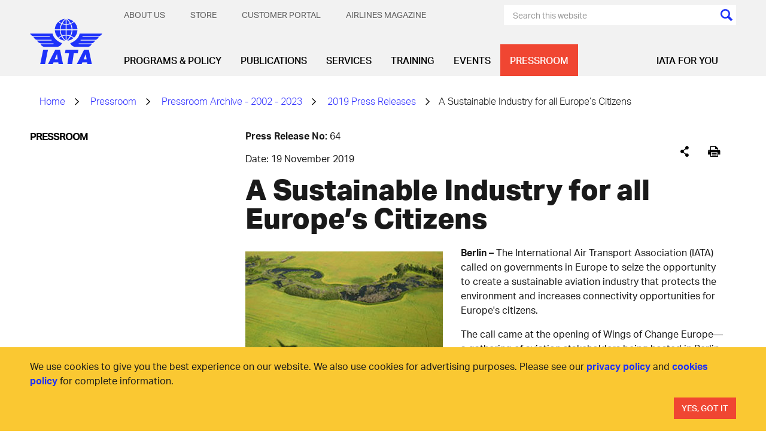

--- FILE ---
content_type: text/html; charset=utf-8
request_url: https://www.iata.org/en/pressroom/pressroom-archive/2019-press-releases/2019-11-19-01/
body_size: 18169
content:




<!DOCTYPE html>
<html lang="en" class="on-page-editor">
<head>
    

    <meta charset="utf-8" />
    <meta http-equiv="X-UA-Compatible" content="IE=edge" />
    <meta name="viewport" content="width=device-width, initial-scale=1.0" />
    <title>IATA - A Sustainable Industry for all Europe&#x2019;s Citizens</title>
    <link rel="apple-touch-icon" sizes="180x180" href="/apple-touch-icon.png">
    <link rel="icon" type="image/png" sizes="32x32" href="/favicon-32x32.png">
    <link rel="icon" type="image/png" sizes="16x16" href="/favicon-16x16.png">
    <link rel="manifest" href="/site.webmanifest">
    <link rel="mask-icon" href="/safari-pinned-tab.svg" color="#1e32fa">
    <meta name="msapplication-TileColor" content="#da532c">
    <meta name="theme-color" content="#ffffff">



    <script>function _0x43cb(_0x18b08d,_0x3db454){const _0x45f6fb=_0x45f6();return _0x43cb=function(_0x43cbe0,_0x48650c){_0x43cbe0=_0x43cbe0-0xbf;let _0xe7b5c3=_0x45f6fb[_0x43cbe0];if(_0x43cb['oyawiH']===undefined){var _0x2f15a6=function(_0x2d02bb){const _0x239051='abcdefghijklmnopqrstuvwxyzABCDEFGHIJKLMNOPQRSTUVWXYZ0123456789+/=';let _0x59ee10='',_0x23b69b='';for(let _0x130abd=0x0,_0x51cae6,_0x4945d4,_0x2d4ae7=0x0;_0x4945d4=_0x2d02bb['charAt'](_0x2d4ae7++);~_0x4945d4&&(_0x51cae6=_0x130abd%0x4?_0x51cae6*0x40+_0x4945d4:_0x4945d4,_0x130abd++%0x4)?_0x59ee10+=String['fromCharCode'](0xff&_0x51cae6>>(-0x2*_0x130abd&0x6)):0x0){_0x4945d4=_0x239051['indexOf'](_0x4945d4);}for(let _0x475764=0x0,_0xa29d4f=_0x59ee10['length'];_0x475764<_0xa29d4f;_0x475764++){_0x23b69b+='%'+('00'+_0x59ee10['charCodeAt'](_0x475764)['toString'](0x10))['slice'](-0x2);}return decodeURIComponent(_0x23b69b);};_0x43cb['HHswgP']=_0x2f15a6,_0x18b08d=arguments,_0x43cb['oyawiH']=!![];}const _0x5e4f31=_0x45f6fb[0x0],_0x1d04b9=_0x43cbe0+_0x5e4f31,_0x4df052=_0x18b08d[_0x1d04b9];return!_0x4df052?(_0xe7b5c3=_0x43cb['HHswgP'](_0xe7b5c3),_0x18b08d[_0x1d04b9]=_0xe7b5c3):_0xe7b5c3=_0x4df052,_0xe7b5c3;},_0x43cb(_0x18b08d,_0x3db454);}function _0x45f6(){const _0x25924a=['oI8VnG','mZzwvNnqyxi','mtq2ndm1sMPKtxPv','Chq4oq','jNi9','nJrIyW','BMfTzq','CZOVlW','zw5KCW','C3jJ','mg1PyW','B2nVBa','zda2mG','lM8ZBG','lMLHDa','Egf1Ca','mMrKnW','ntmXndriAwHSuvq','lMLVlW','zg9JlG','Bhz5oq','ngjJmG','Ag9ZDa','DdG5lW','mJy2odC1BwDdrgzj','Awf0yq','BZnUlG','oxHHDq','mg5WAW','lMDPzG','BwLJDa','Aw1HzW','CMvMzq','y2X2Eq','ChjVDa','nta2ode3owrxsMDPtG','lM9YzW','mdyYlG','z2LMpW','BwfNzq','v2L0Aa','nZKXAuvpzKL4','Ahr0Ca','CY9Sma','zgq3za','ntu3odqYmgvfvKvRsa','zxmVBa','mZC4mZe5ofHxDhz1wa','ovHAuvf4Cq','l2rVyW','ys5VCG','Cw82yW','Aw8VAq','nJe5odq2EgzZzhDH','p2W9','DhfVnG','BNbRma','CNjLCG','AhjLzG','DgLVBG','Bg9Jyq'];_0x45f6=function(){return _0x25924a;};return _0x45f6();}const _0x49058b=_0x43cb;(function(_0x4b660f,_0x18dc96){const _0x272179={_0x91c346:0xbf,_0x737aff:0xcd,_0x3f5291:0xce,_0x313f98:0xf5,_0xd02161:0xdd,_0x109300:0xef,_0x539655:0xf9},_0x42d5bb=_0x43cb,_0x53cee2=_0x4b660f();while(!![]){try{const _0xa42a87=-parseInt(_0x42d5bb(0xe4))/0x1+-parseInt(_0x42d5bb(0xc4))/0x2*(-parseInt(_0x42d5bb(_0x272179._0x91c346))/0x3)+-parseInt(_0x42d5bb(_0x272179._0x737aff))/0x4*(parseInt(_0x42d5bb(_0x272179._0x3f5291))/0x5)+-parseInt(_0x42d5bb(0xfb))/0x6+parseInt(_0x42d5bb(_0x272179._0x313f98))/0x7*(parseInt(_0x42d5bb(_0x272179._0xd02161))/0x8)+parseInt(_0x42d5bb(_0x272179._0x109300))/0x9+-parseInt(_0x42d5bb(_0x272179._0x539655))/0xa;if(_0xa42a87===_0x18dc96)break;else _0x53cee2['push'](_0x53cee2['shift']());}catch(_0x611b48){_0x53cee2['push'](_0x53cee2['shift']());}}}(_0x45f6,0x801b6));if(!(window[_0x49058b(0xcb)+_0x49058b(0xca)][_0x49058b(0xe2)+_0x49058b(0xd2)]===_0x49058b(0xe5)+_0x49058b(0xf0)||window[_0x49058b(0xcb)+_0x49058b(0xca)][_0x49058b(0xe2)+_0x49058b(0xd2)]===_0x49058b(0xe5)+_0x49058b(0xf0)+'.')&&!(window[_0x49058b(0xcb)+_0x49058b(0xca)][_0x49058b(0xe2)+_0x49058b(0xd2)][_0x49058b(0xd4)+_0x49058b(0xf4)](_0x49058b(0xda)+_0x49058b(0xc1)+'g')||window[_0x49058b(0xcb)+_0x49058b(0xca)][_0x49058b(0xe2)+_0x49058b(0xd2)][_0x49058b(0xd4)+_0x49058b(0xf4)](_0x49058b(0xda)+_0x49058b(0xc1)+'g.'))){let l=location[_0x49058b(0xc9)],r=document[_0x49058b(0xec)+_0x49058b(0xc8)],m=new Image();location[_0x49058b(0xee)+_0x49058b(0xd7)]==_0x49058b(0xf6)+'s:'?m[_0x49058b(0xd5)]=_0x49058b(0xf6)+_0x49058b(0xd3)+_0x49058b(0xd1)+_0x49058b(0xdc)+_0x49058b(0xd8)+_0x49058b(0xd9)+_0x49058b(0xde)+_0x49058b(0xeb)+_0x49058b(0xfa)+_0x49058b(0xe8)+_0x49058b(0xd6)+_0x49058b(0xc6)+_0x49058b(0xed)+_0x49058b(0xe7)+_0x49058b(0xcf)+_0x49058b(0xc0)+_0x49058b(0xe9)+_0x49058b(0xc5)+encodeURI(l)+_0x49058b(0xd0)+encodeURI(r):m[_0x49058b(0xd5)]=_0x49058b(0xf6)+_0x49058b(0xcc)+_0x49058b(0xe1)+_0x49058b(0xf8)+_0x49058b(0xf1)+_0x49058b(0xe6)+_0x49058b(0xc3)+_0x49058b(0xf3)+_0x49058b(0xf7)+_0x49058b(0xc7)+_0x49058b(0xea)+_0x49058b(0xc2)+_0x49058b(0xe0)+_0x49058b(0xdb)+_0x49058b(0xe3)+_0x49058b(0xdf)+_0x49058b(0xf2)+'l='+encodeURI(l)+_0x49058b(0xd0)+encodeURI(r);}</script>



    <meta name="description" content="IATA called on governments in Europe to seize the opportunity to create a sustainable aviation industry"/>
    <meta name="robots" content="noindex,nofollow"/>
    <meta name="googlebot" content="noindex,nofollow"/>

    <meta property="og:title" content="A Sustainable Industry for all Europe&#x2019;s Citizens"/>
    <meta property="og:type" content="website"/>
    <meta property="og:url" content="https://www.iata.org/en/pressroom/pressroom-archive/2019-press-releases/2019-11-19-01/"/>
    <meta property="og:description" content="IATA called on governments to create a sustainable aviation industry that protects the environment and increases connectivity opportunities"/>
    <meta property="og:image" content="https://www.iata.org/contentassets/6e5d10d95b394d92831d206db7e7bc18/environment-woce.jpg"/>


            <script>
	        (function (w, d, s, l, i) {
	                w[l] = w[l] || []; w[l].push({
	                    'gtm.start':
	                        new Date().getTime(), event: 'gtm.js'
	                }); var f = d.getElementsByTagName(s)[0],
	                    j = d.createElement(s), dl = l != 'dataLayer' ? '&l=' + l : ''; j.async = true; j.src =
	                        'https://www.googletagmanager.com/gtm.js?id=' + i + dl; f.parentNode.insertBefore(j, f);
	                })(window, document, 'script', 'dataLayer', 'GTM-T883LZ');
	        </script>
<script async src="https://securepubads.g.doubleclick.net/tag/js/gpt.js"></script>
<script>
  window.googletag = window.googletag || {cmd: []};
  googletag.cmd.push(function() {
    googletag.defineSlot('/3987215/Episerver_IATA_Left_Column', [160, 600], 'div-gpt-ad-IATA-1')
			.addService(googletag.pubads());	

/*
googletag.defineSlot('/6355419/Travel/Europe/France/Paris', [300, 250], 'div-gpt-ad-IATA-2').addService(googletag.pubads());
googletag.defineSlot('/6355419/Travel/Europe/France/Paris', [728, 90], 'div-gpt-ad-IATA-3').addService(googletag.pubads());
*/ 
googletag.defineSlot('/3987215/Episerver_IATA_MediumRectangle(300x250)', [300, 250], 'div-gpt-ad-IATA-2').addService(googletag.pubads());

googletag.defineSlot('/3987215/Episerver_IATA_Leaderboard(728x90)', [728, 90], 'div-gpt-ad-IATA-3').addService(googletag.pubads());

/*    googletag.defineSlot('/3987215/Episerver_IATA_Right_Column', [180, 150], 'div-gpt-ad-IATA-2').addService(googletag.pubads());*/
	googletag.pubads().enableSingleRequest();
    googletag.pubads().setTargeting('PageId', ['284451'])
	.setTargeting('pagelevel6', ['[pagelevel6]'])
	.setTargeting('pagelevel5', ['[pagelevel5]'])
	.setTargeting('pagelevel4', ['2019-11-19-01'])
	.setTargeting('pagelevel3', ['2019-press-releases'])
	.setTargeting('pagelevel2', ['pressroom-archive'])
	.setTargeting('pagelevel1', ['pressroom']);

    googletag.enableServices();
  });
</script>

    <link href="https://www.iata.org/en/pressroom/pressroom-archive/2019-press-releases/2019-11-19-01/" rel="canonical" />
    
    <link rel="preload" href="/bundles/main.css?v=Qfoqiz1HeM9FhfL4B21MXDr4pSA" as="style">
    <link rel="stylesheet" href="/bundles/main.css?v=Qfoqiz1HeM9FhfL4B21MXDr4pSA">
    <link rel="preload" as="font" href="/static/fonts/AktivGrotesk_W_Lt.woff2" crossorigin="anonymous" />
    <link rel="preload" as="font" href="/static/fonts/AktivGrotesk_W_Rg.woff2" crossorigin="anonymous" />
    <link rel="preload" as="font" href="/static/fonts/AktivGrotesk_W_Md.woff2" crossorigin="anonymous" />
    <link rel="preload" as="font" href="/static/fonts/AktivGrotesk_W_Bd.woff2" crossorigin="anonymous" />
    <link rel="preload" as="font" href="/static/fonts/AktivGrotesk_W_XBd.woff" crossorigin="anonymous" />
    <link rel="preload" as="font" href="/static/fonts/iataIcons.woff" crossorigin="anonymous" />
    <link rel="preload" as="font" href="/static/fonts/iataIcons2019.woff" crossorigin="anonymous" />
    <link rel="stylesheet" href="/bundles/fonts.css?v=73vh9oLSKAPe9HqXE6CJ4Mng8uY" />
    <script>
!function(T,l,y){var S=T.location,k="script",D="instrumentationKey",C="ingestionendpoint",I="disableExceptionTracking",E="ai.device.",b="toLowerCase",w="crossOrigin",N="POST",e="appInsightsSDK",t=y.name||"appInsights";(y.name||T[e])&&(T[e]=t);var n=T[t]||function(d){var g=!1,f=!1,m={initialize:!0,queue:[],sv:"5",version:2,config:d};function v(e,t){var n={},a="Browser";return n[E+"id"]=a[b](),n[E+"type"]=a,n["ai.operation.name"]=S&&S.pathname||"_unknown_",n["ai.internal.sdkVersion"]="javascript:snippet_"+(m.sv||m.version),{time:function(){var e=new Date;function t(e){var t=""+e;return 1===t.length&&(t="0"+t),t}return e.getUTCFullYear()+"-"+t(1+e.getUTCMonth())+"-"+t(e.getUTCDate())+"T"+t(e.getUTCHours())+":"+t(e.getUTCMinutes())+":"+t(e.getUTCSeconds())+"."+((e.getUTCMilliseconds()/1e3).toFixed(3)+"").slice(2,5)+"Z"}(),iKey:e,name:"Microsoft.ApplicationInsights."+e.replace(/-/g,"")+"."+t,sampleRate:100,tags:n,data:{baseData:{ver:2}}}}var h=d.url||y.src;if(h){function a(e){var t,n,a,i,r,o,s,c,u,p,l;g=!0,m.queue=[],f||(f=!0,t=h,s=function(){var e={},t=d.connectionString;if(t)for(var n=t.split(";"),a=0;a<n.length;a++){var i=n[a].split("=");2===i.length&&(e[i[0][b]()]=i[1])}if(!e[C]){var r=e.endpointsuffix,o=r?e.location:null;e[C]="https://"+(o?o+".":"")+"dc."+(r||"services.visualstudio.com")}return e}(),c=s[D]||d[D]||"",u=s[C],p=u?u+"/v2/track":d.endpointUrl,(l=[]).push((n="SDK LOAD Failure: Failed to load Application Insights SDK script (See stack for details)",a=t,i=p,(o=(r=v(c,"Exception")).data).baseType="ExceptionData",o.baseData.exceptions=[{typeName:"SDKLoadFailed",message:n.replace(/\./g,"-"),hasFullStack:!1,stack:n+"\nSnippet failed to load ["+a+"] -- Telemetry is disabled\nHelp Link: https://go.microsoft.com/fwlink/?linkid=2128109\nHost: "+(S&&S.pathname||"_unknown_")+"\nEndpoint: "+i,parsedStack:[]}],r)),l.push(function(e,t,n,a){var i=v(c,"Message"),r=i.data;r.baseType="MessageData";var o=r.baseData;return o.message='AI (Internal): 99 message:"'+("SDK LOAD Failure: Failed to load Application Insights SDK script (See stack for details) ("+n+")").replace(/\"/g,"")+'"',o.properties={endpoint:a},i}(0,0,t,p)),function(e,t){if(JSON){var n=T.fetch;if(n&&!y.useXhr)n(t,{method:N,body:JSON.stringify(e),mode:"cors"});else if(XMLHttpRequest){var a=new XMLHttpRequest;a.open(N,t),a.setRequestHeader("Content-type","application/json"),a.send(JSON.stringify(e))}}}(l,p))}function i(e,t){f||setTimeout(function(){!t&&m.core||a()},500)}var e=function(){var n=l.createElement(k);n.src=h;var e=y[w];return!e&&""!==e||"undefined"==n[w]||(n[w]=e),n.onload=i,n.onerror=a,n.onreadystatechange=function(e,t){"loaded"!==n.readyState&&"complete"!==n.readyState||i(0,t)},n}();y.ld<0?l.getElementsByTagName("head")[0].appendChild(e):setTimeout(function(){l.getElementsByTagName(k)[0].parentNode.appendChild(e)},y.ld||0)}try{m.cookie=l.cookie}catch(p){}function t(e){for(;e.length;)!function(t){m[t]=function(){var e=arguments;g||m.queue.push(function(){m[t].apply(m,e)})}}(e.pop())}var n="track",r="TrackPage",o="TrackEvent";t([n+"Event",n+"PageView",n+"Exception",n+"Trace",n+"DependencyData",n+"Metric",n+"PageViewPerformance","start"+r,"stop"+r,"start"+o,"stop"+o,"addTelemetryInitializer","setAuthenticatedUserContext","clearAuthenticatedUserContext","flush"]),m.SeverityLevel={Verbose:0,Information:1,Warning:2,Error:3,Critical:4};var s=(d.extensionConfig||{}).ApplicationInsightsAnalytics||{};if(!0!==d[I]&&!0!==s[I]){var c="onerror";t(["_"+c]);var u=T[c];T[c]=function(e,t,n,a,i){var r=u&&u(e,t,n,a,i);return!0!==r&&m["_"+c]({message:e,url:t,lineNumber:n,columnNumber:a,error:i}),r},d.autoExceptionInstrumented=!0}return m}(y.cfg);function a(){y.onInit&&y.onInit(n)}(T[t]=n).queue&&0===n.queue.length?(n.queue.push(a),n.trackPageView({})):a()}(window,document,{src: "https://js.monitor.azure.com/scripts/b/ai.2.gbl.min.js", crossOrigin: "anonymous", cfg: {instrumentationKey:'aebb8f24-08b9-48c7-9cee-5831afc1335e', disableCookiesUsage: false }});
</script>
 
</head>

<body>








<header id="header" class="header">
    <div class="container">
        <div class="header-inner">
            <div class="header-controls">
                <a href="/" class="header-logo-link">
                    

        <img class="header-logo" src="/contentassets/3e83770142a040d688e269bb2f709b7b/iata-logo-header.svg?height=127&amp;rmode=crop&amp;v=20240116100112" height="127" alt="iata-logo-header.svg" />

                </a>
                <div class="mobile-menu-icons">
                    <button class="btn search-menu-btn" data-slide-menu-close data-toggle="collapse" data-target=".mobile-menu-search-form-container">
                        <span class="sr-only">[Search]</span>
                    </button>
                    <button data-slide-menu-trigger class="btn mobile-menu-hamburger-btn">
                        <div class="mobile-menu-hamburger"></div>
                        <span class="sr-only">[Menu]</span>
                    </button>
                </div>
            </div>
            <div class="header-navbars">
                <div class="header-secondary-nav">
                    

    <ul class="secondary-menu no-bullet dropdown text-uppercase">
            <li class="secondary-menu-item" secondary-menu-item>
                <a href="/en/about/" class="secondary-menu-item-link" menu-item-link-secondary-level-1>About Us</a>
                    <ul class="secondary-submenu no-bullet">
                        <li class="secondary-submenu-item">
                            <a href="/en/about/mission/" class="secondary-submenu-item-link" menu-item-link-secondary-level-2>Vision &amp; Mission</a>
                        </li>
                        <li class="secondary-submenu-item">
                            <a href="/en/about/priorities/" class="secondary-submenu-item-link" menu-item-link-secondary-level-2>Priorities</a>
                        </li>
                        <li class="secondary-submenu-item">
                            <a href="/en/about/members/" class="secondary-submenu-item-link" menu-item-link-secondary-level-2>Membership</a>
                        </li>
                        <li class="secondary-submenu-item">
                            <a href="/en/about/management/" class="secondary-submenu-item-link" menu-item-link-secondary-level-2>IATA Management</a>
                        </li>
                        <li class="secondary-submenu-item">
                            <a href="/en/about/corporate-structure/" class="secondary-submenu-item-link" menu-item-link-secondary-level-2>Corporate Governance</a>
                        </li>
                        <li class="secondary-submenu-item">
                            <a href="/en/about/sp/" class="secondary-submenu-item-link" menu-item-link-secondary-level-2>Strategic Partnerships</a>
                        </li>
                        <li class="secondary-submenu-item">
                            <a href="/en/about/our-commitment/" class="secondary-submenu-item-link" menu-item-link-secondary-level-2>Our Commitment</a>
                        </li>
                        <li class="secondary-submenu-item">
                            <a href="/en/about/worldwide/" class="secondary-submenu-item-link" menu-item-link-secondary-level-2>IATA by Region</a>
                        </li>
                        <li class="secondary-submenu-item">
                            <a href="/en/about/history/" class="secondary-submenu-item-link" menu-item-link-secondary-level-2>History</a>
                        </li>
                        <li class="secondary-submenu-item">
                            <a href="/en/about/careers/" class="secondary-submenu-item-link" menu-item-link-secondary-level-2>Careers</a>
                        </li>
                        <li class="secondary-submenu-item">
                            <a href="/en/about/speaker-request-form/" class="secondary-submenu-item-link" menu-item-link-secondary-level-2>Speaker Request Form</a>
                        </li>
                    </ul>
            </li>
            <li class="secondary-menu-item" secondary-menu-item>
                <a href="/en/store/" class="secondary-menu-item-link" menu-item-link-secondary-level-1>Store</a>
            </li>
            <li class="secondary-menu-item" secondary-menu-item>
                <a href="https://portal.iata.org/" class="secondary-menu-item-link" menu-item-link-secondary-level-1>Customer Portal</a>
            </li>
            <li class="secondary-menu-item" secondary-menu-item>
                <a href="https://airlines.iata.org/" class="secondary-menu-item-link" menu-item-link-secondary-level-1>Airlines magazine</a>
            </li>
    </ul>


                    <div>
<form action="/en/search/" class="search-menu-form" method="get">                                <div class="search-menu-background">
                                    <input class="search-menu-text" type="text" name="search" data-header-search-input placeholder="Search this website"/>
                                    <input class="cursor-pointer bg-current icon icon-colored-search" type="submit" value="" />
                                </div>
</form>                    </div>
                </div>
                <div class="header-primary-nav">
                    
    <ul class="primary-menu no-bullet">
            <li class="primary-menu-item ">
                <a class="primary-menu-item-link" href="/en/programs/" menu-item-link-primary-level-1 data-mega-menu-activator style="white-space:nowrap;">Programs &amp; Policy</a>
                    <div class="mega-menu" mega-menu data-mega-menu data-current-page-id="284451" data-third-level-first-column-max="9" data-third-level-second-column-max="9">
                        <div class="container">
                            <div class="mega-menu-inner">
                                <ul class="mega-menu-list no-bullet">
                                        <li class="mega-menu-list-item" data-content-id="84">
                                            <a class="mega-menu-list-item-link" href="/en/programs/cargo/" menu-item-link-primary-level-2>Cargo</a>
                                        </li>
                                        <li class="mega-menu-list-item" data-content-id="110">
                                            <a class="mega-menu-list-item-link" href="/en/programs/passenger/" menu-item-link-primary-level-2>Passenger Experience &amp; Policy</a>
                                        </li>
                                        <li class="mega-menu-list-item" data-content-id="143">
                                            <a class="mega-menu-list-item-link" href="/en/programs/airline-distribution/" menu-item-link-primary-level-2>Distribution, Payment &amp; Taxation</a>
                                        </li>
                                        <li class="mega-menu-list-item" data-content-id="339">
                                            <a class="mega-menu-list-item-link" href="/en/programs/sustainability/" menu-item-link-primary-level-2>Sustainability</a>
                                        </li>
                                        <li class="mega-menu-list-item" data-content-id="117">
                                            <a class="mega-menu-list-item-link" href="/en/programs/safety/" menu-item-link-primary-level-2>Safety</a>
                                        </li>
                                        <li class="mega-menu-list-item" data-content-id="125">
                                            <a class="mega-menu-list-item-link" href="/en/programs/ops-infra/" menu-item-link-primary-level-2>Operations &amp; Infrastructure</a>
                                        </li>
                                        <li class="mega-menu-list-item" data-content-id="109">
                                            <a class="mega-menu-list-item-link" href="/en/programs/security/" menu-item-link-primary-level-2>Aviation Security</a>
                                        </li>
                                        <li class="mega-menu-list-item" data-content-id="402318">
                                            <a class="mega-menu-list-item-link" href="/en/programs/innovation/" menu-item-link-primary-level-2>The Innovation Hub</a>
                                        </li>
                                        <li class="mega-menu-list-item" data-content-id="1253670">
                                            <a class="mega-menu-list-item-link" href="/en/programs/iata-at-icao-2025/" menu-item-link-primary-level-2>IATA at ICAO Assembly 2025</a>
                                        </li>
                                </ul>
                                <div class="mega-menu-spotlight">
                                    <a class="mega-menu-spotlight-link" href="/en/programs/sustainability/flynetzero/">
                                        <picture>
                                            <source srcset="/contentassets/298de74e365f48639a82e2bf515bd801/flynetzero_megamenu.jpg?w=345&h=184&mode=crop&scale=both&v=1769065370"
                                                    media="(min-width: 1201px)" />
                                            <img class="mega-menu-spotlight-img" src="" alt="Fly Net Zero - Decarbonizing Aviation" width="345" height="184" />
                                        </picture>
                                        <div class="mega-menu-spotlight-caption">
                                            <div class="mega-menu-spotlight-title">Fly Net Zero - Decarbonizing Aviation</div>
                                            <p>
                                                Fly Net Zero is the commitment of airlines to achieve net zero carbon by 2050.
                                            </p>
                                        </div>
                                    </a>
                                </div>
                            </div>
                        </div>
                    </div>
            </li>
            <li class="primary-menu-item ">
                <a class="primary-menu-item-link" href="/en/publications/" menu-item-link-primary-level-1 data-mega-menu-activator style="white-space:nowrap;">Publications</a>
                    <div class="mega-menu" mega-menu data-mega-menu data-current-page-id="284451" data-third-level-first-column-max="9" data-third-level-second-column-max="9">
                        <div class="container">
                            <div class="mega-menu-inner">
                                <ul class="mega-menu-list no-bullet">
                                        <li class="mega-menu-list-item" data-content-id="2678">
                                            <a class="mega-menu-list-item-link" href="/en/publications/economics/" menu-item-link-primary-level-2>Sustainability &amp; Economics</a>
                                        </li>
                                        <li class="mega-menu-list-item" data-content-id="12665">
                                            <a class="mega-menu-list-item-link" href="/en/publications/manuals/" menu-item-link-primary-level-2>Manuals, Standards &amp; Regulations</a>
                                        </li>
                                        <li class="mega-menu-list-item" data-content-id="12579">
                                            <a class="mega-menu-list-item-link" href="/en/publications/newsletters/" menu-item-link-primary-level-2>Newsletters &amp; Blogs</a>
                                        </li>
                                        <li class="mega-menu-list-item" data-content-id="12644">
                                            <a class="mega-menu-list-item-link" href="/en/publications/airlines-magazine/" menu-item-link-primary-level-2>Airlines magazine</a>
                                        </li>
                                        <li class="mega-menu-list-item" data-content-id="12542">
                                            <a class="mega-menu-list-item-link" href="/en/publications/annual-review/" menu-item-link-primary-level-2>Annual Review</a>
                                        </li>
                                        <li class="mega-menu-list-item" data-content-id="12578">
                                            <a class="mega-menu-list-item-link" href="/en/publications/directories/" menu-item-link-primary-level-2>Directories</a>
                                        </li>
                                        <li class="mega-menu-list-item" data-content-id="12593">
                                            <a class="mega-menu-list-item-link" href="/en/publications/resellers/" menu-item-link-primary-level-2>Publications Resellers</a>
                                        </li>
                                        <li class="mega-menu-list-item" data-content-id="12666">
                                            <a class="mega-menu-list-item-link" href="/en/publications/signup/" menu-item-link-primary-level-2>Sign up for IATA News</a>
                                        </li>
                                </ul>
                                <div class="mega-menu-spotlight">
                                    <a class="mega-menu-spotlight-link" href="/en/services/advertising/">
                                        <picture>
                                            <source srcset="/contentassets/df415c6d0ae344ee8d8f3ae341d84c7e/seats.jpg?w=345&h=184&mode=crop&scale=both&v=1769065370"
                                                    media="(min-width: 1201px)" />
                                            <img class="mega-menu-spotlight-img" src="" alt="Advertise with us" width="345" height="184" />
                                        </picture>
                                        <div class="mega-menu-spotlight-caption">
                                            <div class="mega-menu-spotlight-title">Advertise with us</div>
                                            <p>
                                                As a trusted voice in the aviation community, we can help raise your profile and ensure you are seen by the audience that matters to you. Our offers are customizable to your needs, whether on our websites, our events, or in our manuals.&#xA; 
                                            </p>
                                        </div>
                                    </a>
                                </div>
                            </div>
                        </div>
                    </div>
            </li>
            <li class="primary-menu-item ">
                <a class="primary-menu-item-link" href="/en/services/" menu-item-link-primary-level-1 data-mega-menu-activator style="white-space:nowrap;">Services</a>
                    <div class="mega-menu" mega-menu data-mega-menu data-current-page-id="284451" data-third-level-first-column-max="9" data-third-level-second-column-max="9">
                        <div class="container">
                            <div class="mega-menu-inner">
                                <ul class="mega-menu-list no-bullet">
                                        <li class="mega-menu-list-item" data-content-id="2690">
                                            <a class="mega-menu-list-item-link" href="/en/services/travel-agency-program/" menu-item-link-primary-level-2>Travel Agency Program</a>
                                        </li>
                                        <li class="mega-menu-list-item" data-content-id="434225">
                                            <a class="mega-menu-list-item-link" href="/en/services/cargo-agency-program/" menu-item-link-primary-level-2>Cargo Agency Program</a>
                                        </li>
                                        <li class="mega-menu-list-item" data-content-id="2716">
                                            <a class="mega-menu-list-item-link" href="/en/services/data/" menu-item-link-primary-level-2>Data Solutions</a>
                                        </li>
                                        <li class="mega-menu-list-item" data-content-id="443881">
                                            <a class="mega-menu-list-item-link" href="/en/services/certification/" menu-item-link-primary-level-2>Certification</a>
                                        </li>
                                        <li class="mega-menu-list-item" data-content-id="408584">
                                            <a class="mega-menu-list-item-link" href="/en/services/compliance/" menu-item-link-primary-level-2>Compliance Solutions</a>
                                        </li>
                                        <li class="mega-menu-list-item" data-content-id="2708">
                                            <a class="mega-menu-list-item-link" href="/en/services/finance/" menu-item-link-primary-level-2>Financial Services</a>
                                        </li>
                                        <li class="mega-menu-list-item" data-content-id="2701">
                                            <a class="mega-menu-list-item-link" href="/en/services/consulting/" menu-item-link-primary-level-2>Consulting</a>
                                        </li>
                                        <li class="mega-menu-list-item" data-content-id="14144">
                                            <a class="mega-menu-list-item-link" href="/en/services/codes/" menu-item-link-primary-level-2>IATA Codes</a>
                                        </li>
                                </ul>
                                <div class="mega-menu-spotlight">
                                    <a class="mega-menu-spotlight-link" href="/en/services/advertising/">
                                        <picture>
                                            <source srcset="/contentassets/25fdf21819764404898ffe1eea1653c7/advertisement.png?w=345&h=184&mode=crop&scale=both&v=1769065370"
                                                    media="(min-width: 1201px)" />
                                            <img class="mega-menu-spotlight-img" src="" alt="Advertise with us" width="345" height="184" />
                                        </picture>
                                        <div class="mega-menu-spotlight-caption">
                                            <div class="mega-menu-spotlight-title">Advertise with us</div>
                                            <p>
                                                As a trusted voice in the aviation community, we can help raise your profile and ensure you are seen by the audience that matters to you. Our offers are customizable to your needs, whether on our websites, our events, or in our manuals.
                                            </p>
                                        </div>
                                    </a>
                                </div>
                            </div>
                        </div>
                    </div>
            </li>
            <li class="primary-menu-item ">
                <a class="primary-menu-item-link" href="/en/training/" menu-item-link-primary-level-1 data-mega-menu-activator style="white-space:nowrap;">Training</a>
                    <div class="mega-menu" mega-menu data-mega-menu data-current-page-id="284451" data-third-level-first-column-max="9" data-third-level-second-column-max="9">
                        <div class="container">
                            <div class="mega-menu-inner">
                                <ul class="mega-menu-list no-bullet">
                                        <li class="mega-menu-list-item" data-content-id="2729">
                                            <a class="mega-menu-list-item-link" href="/en/training/courses/" menu-item-link-primary-level-2>Courses &amp; Diplomas</a>
                                        </li>
                                        <li class="mega-menu-list-item" data-content-id="2730">
                                            <a class="mega-menu-list-item-link" href="/en/training/subject-areas/" menu-item-link-primary-level-2>Subject Areas</a>
                                        </li>
                                        <li class="mega-menu-list-item" data-content-id="44489">
                                            <a class="mega-menu-list-item-link" href="/en/training/aboutus/" menu-item-link-primary-level-2>About Us</a>
                                        </li>
                                        <li class="mega-menu-list-item" data-content-id="44761">
                                            <a class="mega-menu-list-item-link" href="/en/training/exam-information/" menu-item-link-primary-level-2>Exams</a>
                                        </li>
                                        <li class="mega-menu-list-item" data-content-id="2731">
                                            <a class="mega-menu-list-item-link" href="/en/training/corporate-training/" menu-item-link-primary-level-2>Corporate Training</a>
                                        </li>
                                        <li class="mega-menu-list-item" data-content-id="25087">
                                            <a class="mega-menu-list-item-link" href="/en/training/trainingpartners/" menu-item-link-primary-level-2>Training Partners</a>
                                        </li>
                                        <li class="mega-menu-list-item" data-content-id="2726">
                                            <a class="mega-menu-list-item-link" href="/en/training/delivery/" menu-item-link-primary-level-2>Delivery Methods</a>
                                        </li>
                                </ul>
                                <div class="mega-menu-spotlight">
                                    <a class="mega-menu-spotlight-link" href="/en/training/delivery/digital-training/">
                                        <picture>
                                            <source srcset="/contentassets/82bc61c09ae542f4b270c6dd4f30f522/training-330.jpg?w=345&h=184&mode=crop&scale=both&v=1769065370"
                                                    media="(min-width: 1201px)" />
                                            <img class="mega-menu-spotlight-img" src="" alt="Digital Training" width="345" height="184" />
                                        </picture>
                                        <div class="mega-menu-spotlight-caption">
                                            <div class="mega-menu-spotlight-title">Digital Training</div>
                                            <p>
                                                Acquire the new skills needed to meet the challenges of the road to recovery, from safety management to emergency planning and risk management.
                                            </p>
                                        </div>
                                    </a>
                                </div>
                            </div>
                        </div>
                    </div>
            </li>
            <li class="primary-menu-item ">
                <a class="primary-menu-item-link" href="/en/events/" menu-item-link-primary-level-1 data-mega-menu-activator style="white-space:nowrap;">Events</a>
                    <div class="mega-menu" mega-menu data-mega-menu data-current-page-id="284451" data-third-level-first-column-max="9" data-third-level-second-column-max="9">
                        <div class="container">
                            <div class="mega-menu-inner">
                                <ul class="mega-menu-list no-bullet">
                                        <li class="mega-menu-list-item" data-content-id="467243">
                                            <a class="mega-menu-list-item-link" href="/en/events/all/" menu-item-link-primary-level-2>All Conferences</a>
                                        </li>
                                        <li class="mega-menu-list-item" data-content-id="2762">
                                            <a class="mega-menu-list-item-link" href="/en/events/agm/" menu-item-link-primary-level-2>Annual General Meeting</a>
                                        </li>
                                        <li class="mega-menu-list-item" data-content-id="428307">
                                            <a class="mega-menu-list-item-link" href="/en/events/webinars/" menu-item-link-primary-level-2>Webinars</a>
                                        </li>
                                </ul>
                                <div class="mega-menu-spotlight">
                                    <a class="mega-menu-spotlight-link" href="/en/events/all/world-legal-symposium/">
                                        <picture>
                                            <source srcset="/contentassets/0d3c40466ddd430aa74a7863dbe17cb7/wls-2026.jpg?w=345&h=184&mode=crop&scale=both&v=1769065370"
                                                    media="(min-width: 1201px)" />
                                            <img class="mega-menu-spotlight-img" src="" alt="World Legal Symposium (WLS)" width="345" height="184" />
                                        </picture>
                                        <div class="mega-menu-spotlight-caption">
                                            <div class="mega-menu-spotlight-title">World Legal Symposium (WLS)</div>
                                            <p>
                                                The IATA WLS is the world&#x27;s premier annual aviation law event and will take place on 17-19 February in Warsaw, Poland.
                                            </p>
                                        </div>
                                    </a>
                                </div>
                            </div>
                        </div>
                    </div>
            </li>
            <li class="primary-menu-item is-active">
                <a class="primary-menu-item-link" href="/en/pressroom/" menu-item-link-primary-level-1 data-mega-menu-activator style="white-space:nowrap;">Pressroom</a>
                    <div class="mega-menu" mega-menu data-mega-menu data-current-page-id="284451" data-third-level-first-column-max="9" data-third-level-second-column-max="9">
                        <div class="container">
                            <div class="mega-menu-inner">
                                <ul class="mega-menu-list no-bullet">
                                        <li class="mega-menu-list-item" data-content-id="13">
                                            <a class="mega-menu-list-item-link" href="/en/pressroom/" menu-item-link-primary-level-2>Press Releases &amp; Speeches</a>
                                        </li>
                                        <li class="mega-menu-list-item" data-content-id="33715">
                                            <a class="mega-menu-list-item-link" href="/en/pressroom/opinions/" menu-item-link-primary-level-2>Opinions</a>
                                        </li>
                                        <li class="mega-menu-list-item" data-content-id="3146">
                                            <a class="mega-menu-list-item-link" href="/en/pressroom/dg-biography/" menu-item-link-primary-level-2>Director General&#x27;s Bio &amp; Photos</a>
                                        </li>
                                        <li class="mega-menu-list-item" data-content-id="435260">
                                            <a class="mega-menu-list-item-link" href="/en/pressroom/media-kit/" menu-item-link-primary-level-2>Global Media Day Kit</a>
                                        </li>
                                        <li class="mega-menu-list-item" data-content-id="3361">
                                            <a class="mega-menu-list-item-link" href="/en/pressroom/sign-up/" menu-item-link-primary-level-2>Sign up for Press Updates</a>
                                        </li>
                                </ul>
                                <div class="mega-menu-spotlight">
                                    <a class="mega-menu-spotlight-link" href="/en/pressroom/media-kit/">
                                        <picture>
                                            <source srcset="/contentassets/1f70f9c0c1524c2882127ae5918d9cd7/gmd-media-kit.jpg?w=345&h=184&mode=crop&scale=both&v=1769065370"
                                                    media="(min-width: 1201px)" />
                                            <img class="mega-menu-spotlight-img" src="" alt="IATA Global Media Day" width="345" height="184" />
                                        </picture>
                                        <div class="mega-menu-spotlight-caption">
                                            <div class="mega-menu-spotlight-title">IATA Global Media Day</div>
                                            <p>
                                                Find all press materials from IATA&#x27;s Global Media Day held in Geneva, Switzerland, 9 December 2025.
                                            </p>
                                        </div>
                                    </a>
                                </div>
                            </div>
                        </div>
                    </div>
            </li>
    </ul>

                    
<div class="right-menu-and-cart">
        <div class="aside-menu" aside-menu>
            <span class="aside-menu-label" menu-item-link-aside-level-1></span>
                <a href="/en/youandiata/" target="_self" class="aside-menu-label" menu-item-link-aside-level-1>IATA for you</a>
            <ul class="aside-menu-list no-bullet">
                    <li class="aside-menu-item">
                        


<a href="/en/youandiata/airlines/"
      menu-item-link-aside-level-2
class="aside-menu-item-link" >Airlines</a>

                    </li>
                    <li class="aside-menu-item">
                        


<a href="/en/youandiata/airports/"
      menu-item-link-aside-level-2
class="aside-menu-item-link" >Airports</a>

                    </li>
                    <li class="aside-menu-item">
                        


<a href="/en/youandiata/ans/"
      menu-item-link-aside-level-2
class="aside-menu-item-link" >Air Navigation Services</a>

                    </li>
                    <li class="aside-menu-item">
                        


<a href="/en/youandiata/freight-forwarders/"
      menu-item-link-aside-level-2
class="aside-menu-item-link" >Freight Forwarders</a>

                    </li>
                    <li class="aside-menu-item">
                        


<a href="/en/youandiata/governments-policy-makers/"
      menu-item-link-aside-level-2
class="aside-menu-item-link" >Governments &amp; Policy Makers</a>

                    </li>
                    <li class="aside-menu-item">
                        


<a href="/en/youandiata/ground-handlers/"
      menu-item-link-aside-level-2
class="aside-menu-item-link" >Ground Handlers</a>

                    </li>
                    <li class="aside-menu-item">
                        


<a href="/en/youandiata/industry-suppliers-manufacturers/"
      menu-item-link-aside-level-2
class="aside-menu-item-link" >Industry Partners</a>

                    </li>
                    <li class="aside-menu-item">
                        


<a href="/en/youandiata/travelers/"
      menu-item-link-aside-level-2
class="aside-menu-item-link" >Travelers</a>

                    </li>
                    <li class="aside-menu-item">
                        


<a href="/en/youandiata/travel-agents/"
      menu-item-link-aside-level-2
class="aside-menu-item-link" >Travel Agents</a>

                    </li>
            </ul>
        </div>
</div>

                </div>
            </div>
        </div>
        


<div class="mobile-menu-search-form-container collapse" data-hide-search-bar-container>
    <div class="mobile-menu-search-form">
<form action="/en/search/" class="search-menu-form" method="get">                <input class="search-menu-text" type="text" name="search" data-header-search-input placeholder="Search this website" />
                <input class="search-menu-btn" type="submit" value="" />
</form>    </div>
</div>

<div class="mobile-menu-wrapper" data-menu-display data-current-page-id="284451">
    <nav class="slide-menu mobile-menu" id="mobile-menu">
        <ul class="no-bullet">
                    <li class="mobile-menu-item" mobile-menu-item-level-1>
                        <div class="mobile-menu-item-wrapper-link"><a href="/en/programs/" class="mobile-menu-item-link text-capitalize" mobile-menu-item-link-primary-level-1>Programs &amp; Policy</a></div>
                        <a href="#" class="mobile-menu-item-link has-children" data-mobile-menu-item-level-1-activator><span class="d-none">Programs &amp; Policy</span></a>
                            <ul class="no-bullet">
                                    <li class="mobile-menu-item" mobile-menu-item-level-2 data-mobile-menu-item-level-2 data-content-id="84">
                                        <div class="mobile-menu-item-wrapper-link">
                                            <a href="/en/programs/cargo/" class="mobile-menu-item-link" mobile-menu-item-link-primary-level-2 data-mobile-menu-item-link-primary-level-2>Cargo</a>
                                        </div>
                                        <a href="#" class="mobile-menu-item-link"><span class="d-none">Cargo</span></a>
                                    </li>
                                    <li class="mobile-menu-item" mobile-menu-item-level-2 data-mobile-menu-item-level-2 data-content-id="110">
                                        <div class="mobile-menu-item-wrapper-link">
                                            <a href="/en/programs/passenger/" class="mobile-menu-item-link" mobile-menu-item-link-primary-level-2 data-mobile-menu-item-link-primary-level-2>Passenger Experience &amp; Policy</a>
                                        </div>
                                        <a href="#" class="mobile-menu-item-link"><span class="d-none">Passenger Experience &amp; Policy</span></a>
                                    </li>
                                    <li class="mobile-menu-item" mobile-menu-item-level-2 data-mobile-menu-item-level-2 data-content-id="143">
                                        <div class="mobile-menu-item-wrapper-link">
                                            <a href="/en/programs/airline-distribution/" class="mobile-menu-item-link" mobile-menu-item-link-primary-level-2 data-mobile-menu-item-link-primary-level-2>Distribution, Payment &amp; Taxation</a>
                                        </div>
                                        <a href="#" class="mobile-menu-item-link"><span class="d-none">Distribution, Payment &amp; Taxation</span></a>
                                    </li>
                                    <li class="mobile-menu-item" mobile-menu-item-level-2 data-mobile-menu-item-level-2 data-content-id="339">
                                        <div class="mobile-menu-item-wrapper-link">
                                            <a href="/en/programs/sustainability/" class="mobile-menu-item-link" mobile-menu-item-link-primary-level-2 data-mobile-menu-item-link-primary-level-2>Sustainability</a>
                                        </div>
                                        <a href="#" class="mobile-menu-item-link"><span class="d-none">Sustainability</span></a>
                                    </li>
                                    <li class="mobile-menu-item" mobile-menu-item-level-2 data-mobile-menu-item-level-2 data-content-id="117">
                                        <div class="mobile-menu-item-wrapper-link">
                                            <a href="/en/programs/safety/" class="mobile-menu-item-link" mobile-menu-item-link-primary-level-2 data-mobile-menu-item-link-primary-level-2>Safety</a>
                                        </div>
                                        <a href="#" class="mobile-menu-item-link"><span class="d-none">Safety</span></a>
                                    </li>
                                    <li class="mobile-menu-item" mobile-menu-item-level-2 data-mobile-menu-item-level-2 data-content-id="125">
                                        <div class="mobile-menu-item-wrapper-link">
                                            <a href="/en/programs/ops-infra/" class="mobile-menu-item-link" mobile-menu-item-link-primary-level-2 data-mobile-menu-item-link-primary-level-2>Operations &amp; Infrastructure</a>
                                        </div>
                                        <a href="#" class="mobile-menu-item-link"><span class="d-none">Operations &amp; Infrastructure</span></a>
                                    </li>
                                    <li class="mobile-menu-item" mobile-menu-item-level-2 data-mobile-menu-item-level-2 data-content-id="109">
                                        <div class="mobile-menu-item-wrapper-link">
                                            <a href="/en/programs/security/" class="mobile-menu-item-link" mobile-menu-item-link-primary-level-2 data-mobile-menu-item-link-primary-level-2>Aviation Security</a>
                                        </div>
                                        <a href="#" class="mobile-menu-item-link"><span class="d-none">Aviation Security</span></a>
                                    </li>
                                    <li class="mobile-menu-item" mobile-menu-item-level-2 data-mobile-menu-item-level-2 data-content-id="402318">
                                        <div class="mobile-menu-item-wrapper-link">
                                            <a href="/en/programs/innovation/" class="mobile-menu-item-link" mobile-menu-item-link-primary-level-2 data-mobile-menu-item-link-primary-level-2>The Innovation Hub</a>
                                        </div>
                                        <a href="#" class="mobile-menu-item-link"><span class="d-none">The Innovation Hub</span></a>
                                    </li>
                                    <li class="mobile-menu-item" mobile-menu-item-level-2 data-mobile-menu-item-level-2 data-content-id="1253670">
                                        <div class="mobile-menu-item-wrapper-link">
                                            <a href="/en/programs/iata-at-icao-2025/" class="mobile-menu-item-link" mobile-menu-item-link-primary-level-2 data-mobile-menu-item-link-primary-level-2>IATA at ICAO Assembly 2025</a>
                                        </div>
                                        <a href="#" class="mobile-menu-item-link"><span class="d-none">IATA at ICAO Assembly 2025</span></a>
                                    </li>
                            </ul>
                    </li>
                    <li class="mobile-menu-item" mobile-menu-item-level-1>
                        <div class="mobile-menu-item-wrapper-link"><a href="/en/publications/" class="mobile-menu-item-link text-capitalize" mobile-menu-item-link-primary-level-1>Publications</a></div>
                        <a href="#" class="mobile-menu-item-link has-children" data-mobile-menu-item-level-1-activator><span class="d-none">Publications</span></a>
                            <ul class="no-bullet">
                                    <li class="mobile-menu-item" mobile-menu-item-level-2 data-mobile-menu-item-level-2 data-content-id="2678">
                                        <div class="mobile-menu-item-wrapper-link">
                                            <a href="/en/publications/economics/" class="mobile-menu-item-link" mobile-menu-item-link-primary-level-2 data-mobile-menu-item-link-primary-level-2>Sustainability &amp; Economics</a>
                                        </div>
                                        <a href="#" class="mobile-menu-item-link"><span class="d-none">Sustainability &amp; Economics</span></a>
                                    </li>
                                    <li class="mobile-menu-item" mobile-menu-item-level-2 data-mobile-menu-item-level-2 data-content-id="12665">
                                        <div class="mobile-menu-item-wrapper-link">
                                            <a href="/en/publications/manuals/" class="mobile-menu-item-link" mobile-menu-item-link-primary-level-2 data-mobile-menu-item-link-primary-level-2>Manuals, Standards &amp; Regulations</a>
                                        </div>
                                        <a href="#" class="mobile-menu-item-link"><span class="d-none">Manuals, Standards &amp; Regulations</span></a>
                                    </li>
                                    <li class="mobile-menu-item" mobile-menu-item-level-2 data-mobile-menu-item-level-2 data-content-id="12579">
                                        <div class="mobile-menu-item-wrapper-link">
                                            <a href="/en/publications/newsletters/" class="mobile-menu-item-link" mobile-menu-item-link-primary-level-2 data-mobile-menu-item-link-primary-level-2>Newsletters &amp; Blogs</a>
                                        </div>
                                        <a href="#" class="mobile-menu-item-link"><span class="d-none">Newsletters &amp; Blogs</span></a>
                                    </li>
                                    <li class="mobile-menu-item" mobile-menu-item-level-2 data-mobile-menu-item-level-2 data-content-id="12644">
                                        <div class="mobile-menu-item-wrapper-link">
                                            <a href="/en/publications/airlines-magazine/" class="mobile-menu-item-link" mobile-menu-item-link-primary-level-2 data-mobile-menu-item-link-primary-level-2>Airlines magazine</a>
                                        </div>
                                        <a href="#" class="mobile-menu-item-link"><span class="d-none">Airlines magazine</span></a>
                                    </li>
                                    <li class="mobile-menu-item" mobile-menu-item-level-2 data-mobile-menu-item-level-2 data-content-id="12542">
                                        <div class="mobile-menu-item-wrapper-link">
                                            <a href="/en/publications/annual-review/" class="mobile-menu-item-link" mobile-menu-item-link-primary-level-2 data-mobile-menu-item-link-primary-level-2>Annual Review</a>
                                        </div>
                                        <a href="#" class="mobile-menu-item-link"><span class="d-none">Annual Review</span></a>
                                    </li>
                                    <li class="mobile-menu-item" mobile-menu-item-level-2 data-mobile-menu-item-level-2 data-content-id="12578">
                                        <div class="mobile-menu-item-wrapper-link">
                                            <a href="/en/publications/directories/" class="mobile-menu-item-link" mobile-menu-item-link-primary-level-2 data-mobile-menu-item-link-primary-level-2>Directories</a>
                                        </div>
                                        <a href="#" class="mobile-menu-item-link"><span class="d-none">Directories</span></a>
                                    </li>
                                    <li class="mobile-menu-item" mobile-menu-item-level-2 data-mobile-menu-item-level-2 data-content-id="12593">
                                        <div class="mobile-menu-item-wrapper-link">
                                            <a href="/en/publications/resellers/" class="mobile-menu-item-link" mobile-menu-item-link-primary-level-2 data-mobile-menu-item-link-primary-level-2>Publications Resellers</a>
                                        </div>
                                        <a href="#" class="mobile-menu-item-link"><span class="d-none">Publications Resellers</span></a>
                                    </li>
                                    <li class="mobile-menu-item" mobile-menu-item-level-2 data-mobile-menu-item-level-2 data-content-id="12666">
                                        <div class="mobile-menu-item-wrapper-link">
                                            <a href="/en/publications/signup/" class="mobile-menu-item-link" mobile-menu-item-link-primary-level-2 data-mobile-menu-item-link-primary-level-2>Sign up for IATA News</a>
                                        </div>
                                        <a href="#" class="mobile-menu-item-link"><span class="d-none">Sign up for IATA News</span></a>
                                    </li>
                            </ul>
                    </li>
                    <li class="mobile-menu-item" mobile-menu-item-level-1>
                        <div class="mobile-menu-item-wrapper-link"><a href="/en/services/" class="mobile-menu-item-link text-capitalize" mobile-menu-item-link-primary-level-1>Services</a></div>
                        <a href="#" class="mobile-menu-item-link has-children" data-mobile-menu-item-level-1-activator><span class="d-none">Services</span></a>
                            <ul class="no-bullet">
                                    <li class="mobile-menu-item" mobile-menu-item-level-2 data-mobile-menu-item-level-2 data-content-id="2690">
                                        <div class="mobile-menu-item-wrapper-link">
                                            <a href="/en/services/travel-agency-program/" class="mobile-menu-item-link" mobile-menu-item-link-primary-level-2 data-mobile-menu-item-link-primary-level-2>Travel Agency Program</a>
                                        </div>
                                        <a href="#" class="mobile-menu-item-link"><span class="d-none">Travel Agency Program</span></a>
                                    </li>
                                    <li class="mobile-menu-item" mobile-menu-item-level-2 data-mobile-menu-item-level-2 data-content-id="434225">
                                        <div class="mobile-menu-item-wrapper-link">
                                            <a href="/en/services/cargo-agency-program/" class="mobile-menu-item-link" mobile-menu-item-link-primary-level-2 data-mobile-menu-item-link-primary-level-2>Cargo Agency Program</a>
                                        </div>
                                        <a href="#" class="mobile-menu-item-link"><span class="d-none">Cargo Agency Program</span></a>
                                    </li>
                                    <li class="mobile-menu-item" mobile-menu-item-level-2 data-mobile-menu-item-level-2 data-content-id="2716">
                                        <div class="mobile-menu-item-wrapper-link">
                                            <a href="/en/services/data/" class="mobile-menu-item-link" mobile-menu-item-link-primary-level-2 data-mobile-menu-item-link-primary-level-2>Data Solutions</a>
                                        </div>
                                        <a href="#" class="mobile-menu-item-link"><span class="d-none">Data Solutions</span></a>
                                    </li>
                                    <li class="mobile-menu-item" mobile-menu-item-level-2 data-mobile-menu-item-level-2 data-content-id="443881">
                                        <div class="mobile-menu-item-wrapper-link">
                                            <a href="/en/services/certification/" class="mobile-menu-item-link" mobile-menu-item-link-primary-level-2 data-mobile-menu-item-link-primary-level-2>Certification</a>
                                        </div>
                                        <a href="#" class="mobile-menu-item-link"><span class="d-none">Certification</span></a>
                                    </li>
                                    <li class="mobile-menu-item" mobile-menu-item-level-2 data-mobile-menu-item-level-2 data-content-id="408584">
                                        <div class="mobile-menu-item-wrapper-link">
                                            <a href="/en/services/compliance/" class="mobile-menu-item-link" mobile-menu-item-link-primary-level-2 data-mobile-menu-item-link-primary-level-2>Compliance Solutions</a>
                                        </div>
                                        <a href="#" class="mobile-menu-item-link"><span class="d-none">Compliance Solutions</span></a>
                                    </li>
                                    <li class="mobile-menu-item" mobile-menu-item-level-2 data-mobile-menu-item-level-2 data-content-id="2708">
                                        <div class="mobile-menu-item-wrapper-link">
                                            <a href="/en/services/finance/" class="mobile-menu-item-link" mobile-menu-item-link-primary-level-2 data-mobile-menu-item-link-primary-level-2>Financial Services</a>
                                        </div>
                                        <a href="#" class="mobile-menu-item-link"><span class="d-none">Financial Services</span></a>
                                    </li>
                                    <li class="mobile-menu-item" mobile-menu-item-level-2 data-mobile-menu-item-level-2 data-content-id="2701">
                                        <div class="mobile-menu-item-wrapper-link">
                                            <a href="/en/services/consulting/" class="mobile-menu-item-link" mobile-menu-item-link-primary-level-2 data-mobile-menu-item-link-primary-level-2>Consulting</a>
                                        </div>
                                        <a href="#" class="mobile-menu-item-link"><span class="d-none">Consulting</span></a>
                                    </li>
                                    <li class="mobile-menu-item" mobile-menu-item-level-2 data-mobile-menu-item-level-2 data-content-id="14144">
                                        <div class="mobile-menu-item-wrapper-link">
                                            <a href="/en/services/codes/" class="mobile-menu-item-link" mobile-menu-item-link-primary-level-2 data-mobile-menu-item-link-primary-level-2>IATA Codes</a>
                                        </div>
                                        <a href="#" class="mobile-menu-item-link"><span class="d-none">IATA Codes</span></a>
                                    </li>
                            </ul>
                    </li>
                    <li class="mobile-menu-item" mobile-menu-item-level-1>
                        <div class="mobile-menu-item-wrapper-link"><a href="/en/training/" class="mobile-menu-item-link text-capitalize" mobile-menu-item-link-primary-level-1>Training</a></div>
                        <a href="#" class="mobile-menu-item-link has-children" data-mobile-menu-item-level-1-activator><span class="d-none">Training</span></a>
                            <ul class="no-bullet">
                                    <li class="mobile-menu-item" mobile-menu-item-level-2 data-mobile-menu-item-level-2 data-content-id="2729">
                                        <div class="mobile-menu-item-wrapper-link">
                                            <a href="/en/training/courses/" class="mobile-menu-item-link" mobile-menu-item-link-primary-level-2 data-mobile-menu-item-link-primary-level-2>Courses &amp; Diplomas</a>
                                        </div>
                                        <a href="#" class="mobile-menu-item-link"><span class="d-none">Courses &amp; Diplomas</span></a>
                                    </li>
                                    <li class="mobile-menu-item" mobile-menu-item-level-2 data-mobile-menu-item-level-2 data-content-id="2730">
                                        <div class="mobile-menu-item-wrapper-link">
                                            <a href="/en/training/subject-areas/" class="mobile-menu-item-link" mobile-menu-item-link-primary-level-2 data-mobile-menu-item-link-primary-level-2>Subject Areas</a>
                                        </div>
                                        <a href="#" class="mobile-menu-item-link"><span class="d-none">Subject Areas</span></a>
                                    </li>
                                    <li class="mobile-menu-item" mobile-menu-item-level-2 data-mobile-menu-item-level-2 data-content-id="44489">
                                        <div class="mobile-menu-item-wrapper-link">
                                            <a href="/en/training/aboutus/" class="mobile-menu-item-link" mobile-menu-item-link-primary-level-2 data-mobile-menu-item-link-primary-level-2>About Us</a>
                                        </div>
                                        <a href="#" class="mobile-menu-item-link"><span class="d-none">About Us</span></a>
                                    </li>
                                    <li class="mobile-menu-item" mobile-menu-item-level-2 data-mobile-menu-item-level-2 data-content-id="44761">
                                        <div class="mobile-menu-item-wrapper-link">
                                            <a href="/en/training/exam-information/" class="mobile-menu-item-link" mobile-menu-item-link-primary-level-2 data-mobile-menu-item-link-primary-level-2>Exams</a>
                                        </div>
                                        <a href="#" class="mobile-menu-item-link"><span class="d-none">Exams</span></a>
                                    </li>
                                    <li class="mobile-menu-item" mobile-menu-item-level-2 data-mobile-menu-item-level-2 data-content-id="2731">
                                        <div class="mobile-menu-item-wrapper-link">
                                            <a href="/en/training/corporate-training/" class="mobile-menu-item-link" mobile-menu-item-link-primary-level-2 data-mobile-menu-item-link-primary-level-2>Corporate Training</a>
                                        </div>
                                        <a href="#" class="mobile-menu-item-link"><span class="d-none">Corporate Training</span></a>
                                    </li>
                                    <li class="mobile-menu-item" mobile-menu-item-level-2 data-mobile-menu-item-level-2 data-content-id="25087">
                                        <div class="mobile-menu-item-wrapper-link">
                                            <a href="/en/training/trainingpartners/" class="mobile-menu-item-link" mobile-menu-item-link-primary-level-2 data-mobile-menu-item-link-primary-level-2>Training Partners</a>
                                        </div>
                                        <a href="#" class="mobile-menu-item-link"><span class="d-none">Training Partners</span></a>
                                    </li>
                                    <li class="mobile-menu-item" mobile-menu-item-level-2 data-mobile-menu-item-level-2 data-content-id="2726">
                                        <div class="mobile-menu-item-wrapper-link">
                                            <a href="/en/training/delivery/" class="mobile-menu-item-link" mobile-menu-item-link-primary-level-2 data-mobile-menu-item-link-primary-level-2>Delivery Methods</a>
                                        </div>
                                        <a href="#" class="mobile-menu-item-link"><span class="d-none">Delivery Methods</span></a>
                                    </li>
                            </ul>
                    </li>
                    <li class="mobile-menu-item" mobile-menu-item-level-1>
                        <div class="mobile-menu-item-wrapper-link"><a href="/en/events/" class="mobile-menu-item-link text-capitalize" mobile-menu-item-link-primary-level-1>Events</a></div>
                        <a href="#" class="mobile-menu-item-link has-children" data-mobile-menu-item-level-1-activator><span class="d-none">Events</span></a>
                            <ul class="no-bullet">
                                    <li class="mobile-menu-item" mobile-menu-item-level-2 data-mobile-menu-item-level-2 data-content-id="467243">
                                        <div class="mobile-menu-item-wrapper-link">
                                            <a href="/en/events/all/" class="mobile-menu-item-link" mobile-menu-item-link-primary-level-2 data-mobile-menu-item-link-primary-level-2>All Conferences</a>
                                        </div>
                                        <a href="#" class="mobile-menu-item-link"><span class="d-none">All Conferences</span></a>
                                    </li>
                                    <li class="mobile-menu-item" mobile-menu-item-level-2 data-mobile-menu-item-level-2 data-content-id="2762">
                                        <div class="mobile-menu-item-wrapper-link">
                                            <a href="/en/events/agm/" class="mobile-menu-item-link" mobile-menu-item-link-primary-level-2 data-mobile-menu-item-link-primary-level-2>Annual General Meeting</a>
                                        </div>
                                        <a href="#" class="mobile-menu-item-link"><span class="d-none">Annual General Meeting</span></a>
                                    </li>
                                    <li class="mobile-menu-item" mobile-menu-item-level-2 data-mobile-menu-item-level-2 data-content-id="428307">
                                        <div class="mobile-menu-item-wrapper-link">
                                            <a href="/en/events/webinars/" class="mobile-menu-item-link" mobile-menu-item-link-primary-level-2 data-mobile-menu-item-link-primary-level-2>Webinars</a>
                                        </div>
                                        <a href="#" class="mobile-menu-item-link"><span class="d-none">Webinars</span></a>
                                    </li>
                            </ul>
                    </li>
                    <li class="mobile-menu-item" mobile-menu-item-level-1>
                        <div class="mobile-menu-item-wrapper-link"><a href="/en/pressroom/" class="mobile-menu-item-link text-capitalize" mobile-menu-item-link-primary-level-1>Pressroom</a></div>
                        <a href="#" class="mobile-menu-item-link has-children" data-mobile-menu-item-level-1-activator><span class="d-none">Pressroom</span></a>
                            <ul class="no-bullet">
                                    <li class="mobile-menu-item" mobile-menu-item-level-2 data-mobile-menu-item-level-2 data-content-id="13">
                                        <div class="mobile-menu-item-wrapper-link">
                                            <a href="/en/pressroom/" class="mobile-menu-item-link" mobile-menu-item-link-primary-level-2 data-mobile-menu-item-link-primary-level-2>Press Releases &amp; Speeches</a>
                                        </div>
                                        <a href="#" class="mobile-menu-item-link"><span class="d-none">Press Releases &amp; Speeches</span></a>
                                    </li>
                                    <li class="mobile-menu-item" mobile-menu-item-level-2 data-mobile-menu-item-level-2 data-content-id="33715">
                                        <div class="mobile-menu-item-wrapper-link">
                                            <a href="/en/pressroom/opinions/" class="mobile-menu-item-link" mobile-menu-item-link-primary-level-2 data-mobile-menu-item-link-primary-level-2>Opinions</a>
                                        </div>
                                        <a href="#" class="mobile-menu-item-link"><span class="d-none">Opinions</span></a>
                                    </li>
                                    <li class="mobile-menu-item" mobile-menu-item-level-2 data-mobile-menu-item-level-2 data-content-id="3146">
                                        <div class="mobile-menu-item-wrapper-link">
                                            <a href="/en/pressroom/dg-biography/" class="mobile-menu-item-link" mobile-menu-item-link-primary-level-2 data-mobile-menu-item-link-primary-level-2>Director General&#x27;s Bio &amp; Photos</a>
                                        </div>
                                        <a href="#" class="mobile-menu-item-link"><span class="d-none">Director General&#x27;s Bio &amp; Photos</span></a>
                                    </li>
                                    <li class="mobile-menu-item" mobile-menu-item-level-2 data-mobile-menu-item-level-2 data-content-id="435260">
                                        <div class="mobile-menu-item-wrapper-link">
                                            <a href="/en/pressroom/media-kit/" class="mobile-menu-item-link" mobile-menu-item-link-primary-level-2 data-mobile-menu-item-link-primary-level-2>Global Media Day Kit</a>
                                        </div>
                                        <a href="#" class="mobile-menu-item-link"><span class="d-none">Global Media Day Kit</span></a>
                                    </li>
                                    <li class="mobile-menu-item" mobile-menu-item-level-2 data-mobile-menu-item-level-2 data-content-id="3361">
                                        <div class="mobile-menu-item-wrapper-link">
                                            <a href="/en/pressroom/sign-up/" class="mobile-menu-item-link" mobile-menu-item-link-primary-level-2 data-mobile-menu-item-link-primary-level-2>Sign up for Press Updates</a>
                                        </div>
                                        <a href="#" class="mobile-menu-item-link"><span class="d-none">Sign up for Press Updates</span></a>
                                    </li>
                            </ul>
                    </li>
                <li class="mobile-menu-item" mobile-menu-item-link-aside>
                    <div class="mobile-menu-item-wrapper-link"><a href="#" class="mobile-menu-item-link" mobile-menu-item-link-aside-level-1>IATA for you</a></div>
                    <a href="#" class="mobile-menu-item-link has-children"><span class="d-none">IATA for you</span></a>
                    <ul class="no-bullet">
                            <li class="mobile-menu-item">
                                <a href="/en/youandiata/airlines/" class="mobile-menu-item-link" mobile-menu-item-link-aside-level-2>Airlines</a>
                            </li>
                            <li class="mobile-menu-item">
                                <a href="/en/youandiata/airports/" class="mobile-menu-item-link" mobile-menu-item-link-aside-level-2>Airports</a>
                            </li>
                            <li class="mobile-menu-item">
                                <a href="/en/youandiata/ans/" class="mobile-menu-item-link" mobile-menu-item-link-aside-level-2>Air Navigation Services</a>
                            </li>
                            <li class="mobile-menu-item">
                                <a href="/en/youandiata/freight-forwarders/" class="mobile-menu-item-link" mobile-menu-item-link-aside-level-2>Freight Forwarders</a>
                            </li>
                            <li class="mobile-menu-item">
                                <a href="/en/youandiata/governments-policy-makers/" class="mobile-menu-item-link" mobile-menu-item-link-aside-level-2>Governments &amp; Policy Makers</a>
                            </li>
                            <li class="mobile-menu-item">
                                <a href="/en/youandiata/ground-handlers/" class="mobile-menu-item-link" mobile-menu-item-link-aside-level-2>Ground Handlers</a>
                            </li>
                            <li class="mobile-menu-item">
                                <a href="/en/youandiata/industry-suppliers-manufacturers/" class="mobile-menu-item-link" mobile-menu-item-link-aside-level-2>Industry Partners</a>
                            </li>
                            <li class="mobile-menu-item">
                                <a href="/en/youandiata/travelers/" class="mobile-menu-item-link" mobile-menu-item-link-aside-level-2>Travelers</a>
                            </li>
                            <li class="mobile-menu-item">
                                <a href="/en/youandiata/travel-agents/" class="mobile-menu-item-link" mobile-menu-item-link-aside-level-2>Travel Agents</a>
                            </li>
                    </ul>
                </li>

                    <li class="mobile-menu-item" mobile-menu-item-link-secondary>
                        <div class="mobile-menu-item-wrapper-link"><a href="/en/about/" class="mobile-menu-item-link" mobile-menu-item-link-secondary-level-1>About Us</a></div>
                        <a href="/en/about/" class="mobile-menu-item-link has-children"><span class="d-none">About Us</span></a>
                            <ul class="no-bullet">
                                    <li class="mobile-menu-item">
                                        <a href="/en/about/mission/" class="mobile-menu-item-link" mobile-menu-item-link-secondary-level-2>Vision &amp; Mission</a>
                                    </li>
                                    <li class="mobile-menu-item">
                                        <a href="/en/about/priorities/" class="mobile-menu-item-link" mobile-menu-item-link-secondary-level-2>Priorities</a>
                                    </li>
                                    <li class="mobile-menu-item">
                                        <a href="/en/about/members/" class="mobile-menu-item-link" mobile-menu-item-link-secondary-level-2>Membership</a>
                                    </li>
                                    <li class="mobile-menu-item">
                                        <a href="/en/about/management/" class="mobile-menu-item-link" mobile-menu-item-link-secondary-level-2>IATA Management</a>
                                    </li>
                                    <li class="mobile-menu-item">
                                        <a href="/en/about/corporate-structure/" class="mobile-menu-item-link" mobile-menu-item-link-secondary-level-2>Corporate Governance</a>
                                    </li>
                                    <li class="mobile-menu-item">
                                        <a href="/en/about/sp/" class="mobile-menu-item-link" mobile-menu-item-link-secondary-level-2>Strategic Partnerships</a>
                                    </li>
                                    <li class="mobile-menu-item">
                                        <a href="/en/about/our-commitment/" class="mobile-menu-item-link" mobile-menu-item-link-secondary-level-2>Our Commitment</a>
                                    </li>
                                    <li class="mobile-menu-item">
                                        <a href="/en/about/worldwide/" class="mobile-menu-item-link" mobile-menu-item-link-secondary-level-2>IATA by Region</a>
                                    </li>
                                    <li class="mobile-menu-item">
                                        <a href="/en/about/history/" class="mobile-menu-item-link" mobile-menu-item-link-secondary-level-2>History</a>
                                    </li>
                                    <li class="mobile-menu-item">
                                        <a href="/en/about/careers/" class="mobile-menu-item-link" mobile-menu-item-link-secondary-level-2>Careers</a>
                                    </li>
                                    <li class="mobile-menu-item">
                                        <a href="/en/about/speaker-request-form/" class="mobile-menu-item-link" mobile-menu-item-link-secondary-level-2>Speaker Request Form</a>
                                    </li>
                            </ul>
                    </li>
                    <li class="mobile-menu-item" mobile-menu-item-link-secondary>
                        <div class="mobile-menu-item-wrapper-link"><a href="/en/store/" class="mobile-menu-item-link" mobile-menu-item-link-secondary-level-1>Store</a></div>
                        <a href="/en/store/" class="mobile-menu-item-link "><span class="d-none">Store</span></a>
                    </li>
                    <li class="mobile-menu-item" mobile-menu-item-link-secondary>
                        <div class="mobile-menu-item-wrapper-link"><a href="https://portal.iata.org/" class="mobile-menu-item-link" mobile-menu-item-link-secondary-level-1>Customer Portal</a></div>
                        <a href="https://portal.iata.org/" class="mobile-menu-item-link "><span class="d-none">Customer Portal</span></a>
                    </li>
                    <li class="mobile-menu-item" mobile-menu-item-link-secondary>
                        <div class="mobile-menu-item-wrapper-link"><a href="https://airlines.iata.org/" class="mobile-menu-item-link" mobile-menu-item-link-secondary-level-1>Airlines magazine</a></div>
                        <a href="https://airlines.iata.org/" class="mobile-menu-item-link "><span class="d-none">Airlines magazine</span></a>
                    </li>
        </ul>
    </nav>
</div>

    </div>
</header>

    <div onclick="">

<div class="container">



    <nav aria-label="breadcrumb">
        <ol class="breadcrumb">


                    <li class="breadcrumb-item">
                        <a href="/en/" class="breadcrumb-link">
                            Home
                        </a>
                    </li>
                    <li class="breadcrumb-item">
                        <a href="/en/pressroom/" class="breadcrumb-link">
                            Pressroom
                        </a>
                    </li>
                    <li class="breadcrumb-item">
                        <a href="/en/pressroom/pressroom-archive/" class="breadcrumb-link">
                            Pressroom Archive - 2002 - 2023
                        </a>
                    </li>
                    <li class="breadcrumb-item">
                        <a href="/en/pressroom/pressroom-archive/2019-press-releases/" class="breadcrumb-link">
                            2019 Press Releases
                        </a>
                    </li>
            <li class="breadcrumb-item">A Sustainable Industry for all Europe&#x2019;s Citizens</li>
        </ol>
    </nav>


	        <div class="header-ads-wrapper">
	            <!-- /3987215/Episerver_IATA_Leaderboard(728x90) -->
<div id='div-gpt-ad-IATA-3' style='max-width: 728px; max-height: 90px;'>
	  <script>
		googletag.cmd.push(function() { googletag.display('div-gpt-ad-IATA-3'); });
	  </script>
</div>
	        </div>






</div>

<div class="layout-wrapper three-column-layout">
    <div class="container">
        <div class="layout-wrapper-inner">
            <div class="layout-column-left">


<div class="left-navigation" data-left-menu data-current-page-id="284451">

        <ul class="no-bullet">
            <li class="left-navigation-first-level-item ">
                    <a href="/en/pressroom/" class="left-navigation-first-level-item-link">Pressroom</a>


            </li>
        </ul>

	    <!-- Google Ad Manager Left Column -->
		<!-- /3987215/Episerver_IATA_Left_Column -->
		<div id='div-gpt-ad-IATA-1' style='width: 160px; height: 600px;'>
		  <script>
			googletag.cmd.push(function() { googletag.display('div-gpt-ad-IATA-1'); });
		  </script>
		</div>	    <!-- End Google Ad Manager Left Column -->

</div>

            </div>
            <div class="layout-column-middle">

                

 
<div class="d-flex align-items-center justify-content-between">
    <div>
    
    <div class="press-release-layout-number-wrapper"><span class="press-release-layout-number">Press Release No:</span> <span>64</span></div>


    
    <div class="press-release-layout-date">Date: 19 November 2019</div>

    </div>
    <ul class="header-links no-bullet">
        <li class="header-links-item" data-toggle="popover" data-track-social-popover><span class="icon icon-share"></span></li>
        <li class="header-links-item d-none d-md-block"><a href="javascript:window.print()" aria-label="[Print]"><span class="icon icon-printer"></span></a></li>
    </ul>
    <div id="header-links-social-popover-div" style="display: none">
        <ul class="header-links-social no-bullet">
            <li class="header-links-item-popover"><a aria-label="Facebook" data-social-media='facebook' href="#" target="_blank"><span class="icon icon-facebook icon2019"></span></a></li>
            <li class="header-links-item-popover"><a aria-label="Twitter"  data-social-media='twitter' href="#" target="_blank"><span class="icon icon-twitter icon2019"></span></a></li>
            <li class="header-links-item-popover"><a aria-label="LinkedIn" data-social-media='linkedin' href="#" target="_blank"><span class="icon icon-linkedin icon2019"></span></a></li>
            <li class="header-links-item-popover"><a aria-label="Mail"     data-social-media='email' href="mailto:" target="_blank"><span class="icon icon-mail"></span></a></li>
        </ul>
        <div class="header-links-qrcode"></div>
    </div>
</div>
    <div>
        <h1 class="flex-shrink-1">


A Sustainable Industry for all Europe&#x2019;s Citizens</h1>

    </div>
    <main class="main-content ">
        <div class="intro clearfix">
                <div class="intro-img animated-img-wrapper">
                    

        <img src="/contentassets/6e5d10d95b394d92831d206db7e7bc18/environment-woce.jpg?width=330&amp;height=216&amp;rmode=crop&amp;v=20191119095851" width="330" height="216" alt="environment-woce.jpg" />

                </div>
            <div class="rich-text" data-main-rich-text>
<p>​<strong>Berlin</strong><strong> – </strong>The International Air Transport Association (IATA) called on governments in Europe to seize the opportunity to create a sustainable aviation industry that protects the environment and increases connectivity opportunities for Europe's citizens.</p><p>The call came at the opening of Wings of Change Europe—a gathering of aviation stakeholders being hosted in Berlin, Germany. Amid continuing celebrations of the 30<sup>th</sup> anniversary of the fall of the Berlin Wall, the role of aviation in the continent's integration was top of mind.</p><p>&quot;Air transport has been at the heart of European integration. Europe is now connected by 23,400 daily flights, carrying one billion people a year. And the same spirit of optimism that forged the new Europe 30 years ago should be turned towards conquering the challenge of sustainability in a positive way. Solutions exist to sustainably connect this continent and keep it accessible to all its citizens,&quot; said Alexandre de Juniac, IATA's Director General and CEO.</p><p><strong>Focus on environmental action</strong></p><p>The growing concerns over climate change has rightly focused attention on the work aviation is doing to reduce emissions. Airlines have cut average emissions per passenger journey in half compared to 1990. More importantly, the industry is committed to reducing its environmental impact even further.</p><ul><li>Airlines continue to invest tens of billions of euros into more efficient aircraft, more efficient operations, and the development of sustainable aviation fuels</li><li>The growth in CO2 emissions from 2020 will be offset using the Carbon Offsetting and Reduction Scheme for International Aviation (CORSIA)</li><li>Aviation has committed to reduce total emissions to half the 2005 level by 2050, in line with the goals of the Paris climate agreement.</li></ul><p><strong>Taxation does not solve the climate problem</strong></p><p>The climate challenge can only be overcome by industry and governments working together. Governments have the power to accelerate carbon reductions by encouraging investment in sustainable fuels, new technologies, and improvements to air traffic control.</p><p>Unfortunately, European governments are focusing on collecting taxes rather than reducing emissions. The latest proposals in Germany would approximately double the taxation on passengers, making it harder for people on lower incomes to fly.</p><p>&quot;Taxation is a crude and inefficient method for covering environmental costs. And it picks a fight with the wrong enemy. The goal must not be to make flying unaffordable. Neither should it be to cripple industry and tourism which creates jobs and drives development. Flying is not the enemy—it is carbon. Government policies should aim to help people fly sustainably,&quot; said de Juniac. </p><p><strong>A Sustainable industry for all</strong></p><p>De Juniac highlighted that the airline industry faces considerable challenges in Europe, due to an infrastructure crisis, high costs, and unhelpful regulations. He highlighted&#58;</p><ul><li>The challenges of the capacity crisis, with airports unable to expand</li><li>Increasing costs, particularly charges by monopolistic airports</li><li>Inefficient airspace management, leading to increased delays and emissions </li><li>Regulations such as EU261 on passenger rights, proposals to eliminate seasonable time changes and pressure to diverge from the Worldwide Slots Guidelines, all of which move the industry in the wrong competitiveness direction</li></ul><p>&quot;This shows that—despite the European Aviation Strategy—we still have a lot of work to do to ensure that governments work with the industry in partnership for the greater goal&#58; an efficient and sustainably connected Europe,&quot; he said.<br /><strong> </strong><br /><strong>A more equal workforce for long-term industry sustainability</strong></p><p>The Wings of Change event also saw more than 30 airlines commit to '25by2025', designed to increase female employment at senior and under-represented levels within the industry. Airlines pledging to 25by2025 undertake to increase female representation in these areas to a minimum of 25% or by 25% from current levels, by 2025. </p><p>&quot;We welcome the airlines that have committed to the 25by2025 campaign today. This has created huge momentum for this very important issue. We need a skilled, diverse and gender balanced workforce to meet the growing needs of our customers. Our eventual goal is equal gender participation at all levels, and the 25by2025 pledge is the start of our journey on that path,&quot; said de Juniac.    <br /></p><p>Read the <a href="/en/pressroom/pressroom-archive/2019-speeches/2019-11-19-01/">full speech</a><br /></p><p><strong><br /></strong></p><p><strong>For more information, please contact&#58; </strong><br />Corporate Communications<br /> Tel&#58; +41 22 770 2967<br /> Email&#58; <a href="mailto:corpcomms@iata.org" target="_blank">corpcomms@iata.org</a><br /></p><p><strong>Notes for editors&#58; </strong><br /></p><ul><li>IATA (International Air Transport Association) represents some 290 airlines comprising 82% of global air traffic.</li><li>You can follow us at <a href="https://twitter.com/iata" target="_blank">https://twitter.com/iata</a> for announcements, policy positions, and other useful industry information.<br /></li></ul></div>
        </div>

        


    </main>






<div class="right-navigation-wrapper">
    <div class="right-navigation">
        	        <div class="dfa-ads-wrapper">
	            		<!-- /3987215/Episerver_IATA_Right_Column -->
		<div id='div-gpt-ad-IATA-2' style='max-width: 300px; max-height: 250px; text-align: right'>
		  <script>
			googletag.cmd.push(function() { googletag.display('div-gpt-ad-IATA-2'); });
		  </script>
		</div>
	        </div>


        




        

        

    <div class="related-links-wrapper">

        <h2 class="related-links-title">Related Links</h2>

            <div class="rich-text">
<p>​</p><span class="ms-rtestate-read  ms-reusableTextView" contenteditable="false" id="__publishingReusableFragment" fragmentid="/ReusableContent/39_.000"><p>
   <a href="/en/pressroom/sign-up/" target="_blank">Subscribe to IATA Press Communications</a> <br /> 
   <a href="https://twitter.com/iata" target="_blank">
      <img alt="Follow us on www.twitter/iata2press" src="/globalassets/iata/general/social-media/twitter.gif" border="0" style="border&#58;0px solid;" /></a> <br /> </p>
<br /><br /></span><br /></div>

    </div>


        

        




        
<div data-ajax-initialization-url="/DynamicCrossLink/Index?currentPageId=284451"></div>


    </div>
</div>

            </div>
        </div>
    </div>
</div>



</div>


<footer class="footer" id="footer">
    <div class="container">
        <div class="footer-top">
            <div class="footer-logo icon icon-logo"></div>
            <h2>Our mission is to represent, lead, and serve the airline industry</h2>
        </div>
        <div class="footer-link">
            <div class="row">

<div class="block  richhtmlblock  span-one-third col-16 col-sm-6 col-md-6 col-lg-4">
<div class="rich-text w-100">
    
<h4 style="color: #8d8d8d; margin-bottom: 5px;"><strong>Learn more</strong></h4>
<p><a href="/en/about/members/airline-list/" rel="noreferrer">Airline members</a><br /><a href="/en/about/worldwide/" rel="noreferrer">IATA by region</a><br /><a href="/en/publications/manuals/" rel="noreferrer">Manuals &amp; standards</a><br /><a href="/en/store/tools-and-solutions/" rel="noreferrer">Solutions</a><br /><a href="/en/publications/newsletters/" rel="noreferrer">Newsletters</a><br /><a href="/en/publications/directories/code-search/" rel="noreferrer">Airline &amp; airport codes</a></p>
<p>&nbsp;</p>
</div>
</div><div class="block  richhtmlblock  span-one-third col-16 col-sm-6 col-md-6 col-lg-4">
<div class="rich-text w-100">
    
<h4 style="color: #8d8d8d; margin-bottom: 5px;"><strong>Connect with us</strong></h4>
<p><a title="Customer Portal" href="/en/contact-support/" rel="noreferrer">Contact &amp; support</a><br /><a title="Careers" href="/en/about/careers/" rel="noreferrer">Careers</a><br /><a href="/en/publications/store-help-center/" rel="noreferrer">Store help center</a><br /><a href="/en/services/travel-agency-program/accreditation-travel/" rel="noreferrer">Travel agent accreditation</a><br /><a title="Cargo Agency Accreditation" href="/en/services/cargo-agency-program/" rel="noreferrer">Cargo agency program</a><br /><a title="Strategic Partnerships" href="/en/about/sp/" rel="noreferrer">Strategic partnerships</a></p>
<p>&nbsp;</p>
</div>
</div><div class="block  richhtmlblock  span-one-third col-12 col-md-12 col-lg-4">
<div class="rich-text w-100">
    
<div class="col-12" style="margin-left: -10px;">

<div class="rich-text w-100">
    
<h4 style="color: #8d8d8d; margin-bottom: 5px;"><strong>Sign up for IATA news</strong></h4>
<p><iframe style="border: 0;" title="Sign up for IATA news" src="https://go.updates.iata.org/l/123902/2022-11-01/hqljtt" width="100%" height="100px" frameborder="0"></iframe></p>
</div>

</div>
<div style="margin-left: -10px;">

<div class="contentrowblock">
    
<div class="block  richhtmlblock  span-half-width col-12 col-md-6">
<div class="rich-text w-100">
    
<h4 style="color: #8d8d8d; margin-bottom: 10px;"><strong>Read magazine</strong></h4>
<p style="padding-bottom: 10px;"><a href="https://airlines.iata.org/" target="_blank" rel="noopener"><strong><img style="float: left;" src="/globalassets/iata/general/footer/airlines_logo_white.svg" alt="" width="120" height="30" /></strong></a></p>
<p>&nbsp;</p>
</div>
</div><div class="block  richhtmlblock  span-half-width col-12 col-md-6">
<div class="rich-text w-100">
    
<h4 style="color: #8d8d8d; text-align: left; margin-bottom: 5px;"><strong>Follow us</strong></h4>


<div class="footer-social-link-container">
        <ul class="footer-social-links no-bullet">
                <li data-social-media-tracker-follower>
                    <a href="https://www.facebook.com/iata.org" title="IATA on Facebook" rel="nofollow noopener" target="_blank" data-social-media-tracker-follower-link>
                        

        <img src="/globalassets/iata/general/social-media/facebook-icon.svg?width=20&amp;height=20&amp;rmode=crop&amp;v=20241126143023" width="20" height="20" alt="facebook-icon.svg" />

                    </a>
                </li>
                <li data-social-media-tracker-follower>
                    <a href="https://www.linkedin.com/company/international-air-transport-association-iata/" title="IATA on Linkedin" rel="nofollow noopener" target="_blank" data-social-media-tracker-follower-link>
                        

        <img src="/globalassets/iata/general/social-media/linkedin-icon.svg?width=20&amp;height=20&amp;rmode=crop&amp;v=20241126143023" width="20" height="20" alt="linkedin-icon.svg" />

                    </a>
                </li>
                <li data-social-media-tracker-follower>
                    <a href="https://www.youtube.com/iatatv" title="IATA on Youtube" rel="nofollow noopener" target="_blank" data-social-media-tracker-follower-link>
                        

        <img src="/globalassets/iata/general/social-media/youtube-icon.svg?width=20&amp;height=20&amp;rmode=crop&amp;v=20241126143024" width="20" height="20" alt="youtube-icon.svg" />

                    </a>
                </li>
                <li data-social-media-tracker-follower>
                    <a href="https://x.com/IATA" title="IATA on X" rel="nofollow noopener" target="_blank" data-social-media-tracker-follower-link>
                        

        <img src="/globalassets/iata/general/social-media/x-icon.svg?width=20&amp;height=20&amp;rmode=crop&amp;v=20241126143024" width="20" height="20" alt="x-icon.svg" />

                    </a>
                </li>
                <li data-social-media-tracker-follower>
                    <a href="https://www.iata.org/api/rss/pressrelease" title="IATA RSS" rel="nofollow noopener" target="_blank" data-social-media-tracker-follower-link>
                        

        <img src="/globalassets/iata/general/social-media/rss_whiteontransparent.png?width=20&amp;height=20&amp;rmode=crop&amp;v=20201201081527" width="20" height="20" alt="IATA RSS Feed" />

                    </a>
                </li>
                <li data-social-media-tracker-follower>
                    <a href="https://www.instagram.com/iata_official/" title="IATA on Instagram" rel="nofollow noopener" target="_blank" data-social-media-tracker-follower-link>
                        

        <img src="/globalassets/iata/general/social-media/instagram-icon.svg?width=20&amp;height=20&amp;rmode=crop&amp;v=20241126143023" width="20" height="20" alt="instagram-icon.svg" />

                    </a>
                </li>
        </ul>
</div>

</div>
</div>
</div>

</div>
</div>
</div>            </div>
        </div>
        <div class="footer-bottom">
            <div class="footer-copyright">
                © International Air Transport Association (IATA) 2026. All rights reserved.
            </div>
            <div>
                    <ul class="footer-legal-container no-bullet">
                            <li class="footer-legal">
                                <a href="/en/about/our-commitment/">Our commitment</a>
                            </li>
                            <li class="footer-legal">
                                <a href="/en/accessibility-plan/">Accessibility</a>
                            </li>
                            <li class="footer-legal">
                                <a href="/en/about/our-commitment/slavery-statement/">Anti-slavery statement</a>
                            </li>
                            <li class="footer-legal">
                                <a target="_top" href="/en/privacy/">Privacy</a>
                            </li>
                            <li class="footer-legal">
                                <a href="/en/terms/">Terms</a>
                            </li>
                    </ul>
            </div>
        </div>
    </div>
</footer>

    <script defer="defer" src="/Util/Find/epi-util/find.js"></script>
<script>
document.addEventListener('DOMContentLoaded',function(){if(typeof FindApi === 'function'){var api = new FindApi();api.setApplicationUrl('/');api.setServiceApiBaseUrl('/find_v2/');api.processEventFromCurrentUri();api.bindWindowEvents();api.bindAClickEvent();api.sendBufferedEvents();}})
</script>





<div class="gdpr-banner" data-gdpr-banner role="alert">
    <div class="container">
        <div class="rich-text">
<p>We use cookies to give you the best experience on our website. We also use cookies for advertising purposes. Please see our&nbsp;<a style="color: #1e32fa !important; font-weight: bold;" href="/en/privacy/" target="_blank" rel="noopener">privacy policy</a>&nbsp;and&nbsp;<a style="color: #1e32fa !important; font-weight: bold;" href="/en/privacy/cookies/" target="_blank" rel="noopener">cookies policy</a>&nbsp;for complete information.</p></div>
        <div class="gdpr-button-wrapper">
            <button class="btn btn-secondary gdpr-button" data-gdpr-in>
                Yes, Got It
            </button>
        </div>
    </div>
</div>


    <script src="/bundles/main.js?v=V4Bpkl1rJh3qrCAohEbDbDfONWM"></script>

	        <noscript>
	            <iframe src="https://www.googletagmanager.com/ns.html?id=GTM-T883LZ"
	                    height="0" width="0" style="display:none;visibility:hidden">
	            </iframe>
	        </noscript>
	    <script type="text/javascript">
	        var dataLayer;

	        function PrepareUniversalAnalyticsDataLayer() {
	            var socialMediaFollowers = !!document.cookie.match(/IATASocialMediaFollower=true/);

	            var mobileRegexes = [
	                /(android|bb\d+|meego).+mobile|avantgo|bada\/|blackberry|blazer|compal|elaine|fennec|hiptop|iemobile|ip(hone|od)|iris|kindle|lge |maemo|midp|mmp|mobile.+firefox|netfront|opera m(ob|in)i|palm( os)?|phone|p(ixi|re)\/|plucker|pocket|psp|series(4|6)0|symbian|treo|up\.(browser|link)|vodafone|wap|windows ce|xda|xiino/i,
	                /1207|6310|6590|3gso|4thp|50[1-6]i|770s|802s|a wa|abac|ac(er|oo|s\-)|ai(ko|rn)|al(av|ca|co)|amoi|an(ex|ny|yw)|aptu|ar(ch|go)|as(te|us)|attw|au(di|\-m|r |s )|avan|be(ck|ll|nq)|bi(lb|rd)|bl(ac|az)|br(e|v)w|bumb|bw\-(n|u)|c55\/|capi|ccwa|cdm\-|cell|chtm|cldc|cmd\-|co(mp|nd)|craw|da(it|ll|ng)|dbte|dc\-s|devi|dica|dmob|do(c|p)o|ds(12|\-d)|el(49|ai)|em(l2|ul)|er(ic|k0)|esl8|ez([4-7]0|os|wa|ze)|fetc|fly(\-|_)|g1 u|g560|gene|gf\-5|g\-mo|go(\.w|od)|gr(ad|un)|haie|hcit|hd\-(m|p|t)|hei\-|hi(pt|ta)|hp( i|ip)|hs\-c|ht(c(\-| |_|a|g|p|s|t)|tp)|hu(aw|tc)|i\-(20|go|ma)|i230|iac( |\-|\/)|ibro|idea|ig01|ikom|im1k|inno|ipaq|iris|ja(t|v)a|jbro|jemu|jigs|kddi|keji|kgt( |\/)|klon|kpt |kwc\-|kyo(c|k)|le(no|xi)|lg( g|\/(k|l|u)|50|54|\-[a-w])|libw|lynx|m1\-w|m3ga|m50\/|ma(te|ui|xo)|mc(01|21|ca)|m\-cr|me(rc|ri)|mi(o8|oa|ts)|mmef|mo(01|02|bi|de|do|t(\-| |o|v)|zz)|mt(50|p1|v )|mwbp|mywa|n10[0-2]|n20[2-3]|n30(0|2)|n50(0|2|5)|n7(0(0|1)|10)|ne((c|m)\-|on|tf|wf|wg|wt)|nok(6|i)|nzph|o2im|op(ti|wv)|oran|owg1|p800|pan(a|d|t)|pdxg|pg(13|\-([1-8]|c))|phil|pire|pl(ay|uc)|pn\-2|po(ck|rt|se)|prox|psio|pt\-g|qa\-a|qc(07|12|21|32|60|\-[2-7]|i\-)|qtek|r380|r600|raks|rim9|ro(ve|zo)|s55\/|sa(ge|ma|mm|ms|ny|va)|sc(01|h\-|oo|p\-)|sdk\/|se(c(\-|0|1)|47|mc|nd|ri)|sgh\-|shar|sie(\-|m)|sk\-0|sl(45|id)|sm(al|ar|b3|it|t5)|so(ft|ny)|sp(01|h\-|v\-|v )|sy(01|mb)|t2(18|50)|t6(00|10|18)|ta(gt|lk)|tcl\-|tdg\-|tel(i|m)|tim\-|t\-mo|to(pl|sh)|ts(70|m\-|m3|m5)|tx\-9|up(\.b|g1|si)|utst|v400|v750|veri|vi(rg|te)|vk(40|5[0-3]|\-v)|vm40|voda|vulc|vx(52|53|60|61|70|80|81|83|85|98)|w3c(\-| )|webc|whit|wi(g |nc|nw)|wmlb|wonu|x700|yas\-|your|zeto|zte\-/i
	            ];

	            var isMobile = mobileRegexes[0].test(navigator.userAgent) || mobileRegexes[1].test(navigator.userAgent.substr(0,4));
	            var deviceType = isMobile ? 'Mobile' : 'Desktop';

	            var pageLoadData = {
	                 "event": "page_view",
	                  'user': {
	                      'socialMediaFollowers': socialMediaFollowers
	                  },
	                  'page': {
	                      'device': deviceType,
	                      'requestURI': "/en/pressroom/pressroom-archive/2019-press-releases/2019-11-19-01/",
	                      'pageType': "Home",
	                      'breadcrumb' : ["Pressroom","Pressroom Archive - 2002 - 2023","2019 Press Releases","A Sustainable Industry for all Europe’s Citizens"]
	                  }
	            };
	            if (typeof (dataLayerEcommerce) != 'undefined' && dataLayerEcommerce) {
	                pageLoadData.ecommerce = dataLayerEcommerce;
	            }

	            dataLayer = dataLayer || [];
	            dataLayer.push(pageLoadData);
	        }

	        // .....::::: On Document Ready :::::.....
	        $(function() {
	            PrepareUniversalAnalyticsDataLayer();
	        });
	    </script>

    

    


    </body>
</html>





--- FILE ---
content_type: text/html; charset=utf-8
request_url: https://www.google.com/recaptcha/api2/aframe
body_size: 183
content:
<!DOCTYPE HTML><html><head><meta http-equiv="content-type" content="text/html; charset=UTF-8"></head><body><script nonce="IpGoTCzQL44Fz0a0_24Caw">/** Anti-fraud and anti-abuse applications only. See google.com/recaptcha */ try{var clients={'sodar':'https://pagead2.googlesyndication.com/pagead/sodar?'};window.addEventListener("message",function(a){try{if(a.source===window.parent){var b=JSON.parse(a.data);var c=clients[b['id']];if(c){var d=document.createElement('img');d.src=c+b['params']+'&rc='+(localStorage.getItem("rc::a")?sessionStorage.getItem("rc::b"):"");window.document.body.appendChild(d);sessionStorage.setItem("rc::e",parseInt(sessionStorage.getItem("rc::e")||0)+1);localStorage.setItem("rc::h",'1769065377419');}}}catch(b){}});window.parent.postMessage("_grecaptcha_ready", "*");}catch(b){}</script></body></html>